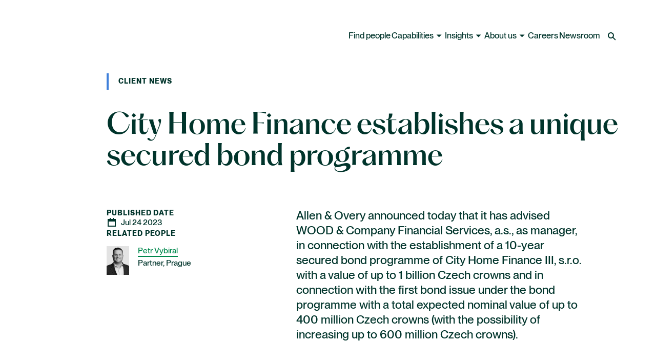

--- FILE ---
content_type: application/javascript; charset=utf-8
request_url: https://www.aoshearman.com/_next/static/uCB5fLQPzf8gYoCWTm35L/_buildManifest.js
body_size: 703
content:
self.__BUILD_MANIFEST=function(e,t,n,a,s,r,l,i,o,c,d){return{__rewrites:{afterFiles:[{has:e,source:"/:nextInternalLocale(default|en|de\\-de|fr\\-fr|it\\-it|ja\\-jp|zh\\-cn|zh\\-tw|es\\-es|pl\\-pl|ko\\-kr|nl\\-nl|tr\\-tr)/sitemap.xml",destination:"/:nextInternalLocale/api/sitemapNew"},{has:e,source:"/:nextInternalLocale(default|en|de\\-de|fr\\-fr|it\\-it|ja\\-jp|zh\\-cn|zh\\-tw|es\\-es|pl\\-pl|ko\\-kr|nl\\-nl|tr\\-tr)/contentsitemap.xml",destination:"/:nextInternalLocale/api/contentsitemap"},{has:e,source:"/:nextInternalLocale(default|en|de\\-de|fr\\-fr|it\\-it|ja\\-jp|zh\\-cn|zh\\-tw|es\\-es|pl\\-pl|ko\\-kr|nl\\-nl|tr\\-tr)/peoplesitemap.xml",destination:"/:nextInternalLocale/api/peoplesitemap"},{has:e,source:"/:nextInternalLocale(default|en|de\\-de|fr\\-fr|it\\-it|ja\\-jp|zh\\-cn|zh\\-tw|es\\-es|pl\\-pl|ko\\-kr|nl\\-nl|tr\\-tr)/insights/ao-shearman-on-contract-law/rss",destination:"/:nextInternalLocale/api/rss?feed=contracts"},{has:e,source:"/:nextInternalLocale(default|en|de\\-de|fr\\-fr|it\\-it|ja\\-jp|zh\\-cn|zh\\-tw|es\\-es|pl\\-pl|ko\\-kr|nl\\-nl|tr\\-tr)/insights/ao-shearman-on-employment/rss",destination:"/:nextInternalLocale/api/rss?feed=employment"},{has:e,source:"/:nextInternalLocale(default|en|de\\-de|fr\\-fr|it\\-it|ja\\-jp|zh\\-cn|zh\\-tw|es\\-es|pl\\-pl|ko\\-kr|nl\\-nl|tr\\-tr)/insights/ao-shearman-on-arbitration/rss",destination:"/:nextInternalLocale/api/rss?feed=arbitration"},{has:e,source:"/:nextInternalLocale(default|en|de\\-de|fr\\-fr|it\\-it|ja\\-jp|zh\\-cn|zh\\-tw|es\\-es|pl\\-pl|ko\\-kr|nl\\-nl|tr\\-tr)/insights/ao-shearman-on-investigations/rss",destination:"/:nextInternalLocale/api/rss?feed=investigations"},{has:e,source:"/:nextInternalLocale(default|en|de\\-de|fr\\-fr|it\\-it|ja\\-jp|zh\\-cn|zh\\-tw|es\\-es|pl\\-pl|ko\\-kr|nl\\-nl|tr\\-tr)/insights/ao-shearman-on-the-ecb/rss",destination:"/:nextInternalLocale/api/rss?feed=ecb"},{has:e,source:"/:nextInternalLocale(default|en|de\\-de|fr\\-fr|it\\-it|ja\\-jp|zh\\-cn|zh\\-tw|es\\-es|pl\\-pl|ko\\-kr|nl\\-nl|tr\\-tr)/insights/ao-shearman-on-fintech-and-digital-assets/rss",destination:"/:nextInternalLocale/api/rss?feed=fintechAndDigitalAssets"},{has:e,source:"/:nextInternalLocale(default|en|de\\-de|fr\\-fr|it\\-it|ja\\-jp|zh\\-cn|zh\\-tw|es\\-es|pl\\-pl|ko\\-kr|nl\\-nl|tr\\-tr)/insights/ao-shearman-on-data/rss",destination:"/:nextInternalLocale/api/rss?feed=data"},{has:e,source:"/:nextInternalLocale(default|en|de\\-de|fr\\-fr|it\\-it|ja\\-jp|zh\\-cn|zh\\-tw|es\\-es|pl\\-pl|ko\\-kr|nl\\-nl|tr\\-tr)/insights/ao-shearman-on-tech/rss",destination:"/:nextInternalLocale/api/rss?feed=tech"},{has:e,source:"/:nextInternalLocale(default|en|de\\-de|fr\\-fr|it\\-it|ja\\-jp|zh\\-cn|zh\\-tw|es\\-es|pl\\-pl|ko\\-kr|nl\\-nl|tr\\-tr)/insights/ao-shearman-on-life-sciences/rss",destination:"/:nextInternalLocale/api/rss?feed=lifeSciences"},{has:e,source:"/:nextInternalLocale(default|en|de\\-de|fr\\-fr|it\\-it|ja\\-jp|zh\\-cn|zh\\-tw|es\\-es|pl\\-pl|ko\\-kr|nl\\-nl|tr\\-tr)/insights/ao-shearman-on-german-employment-law/rss",destination:"/:nextInternalLocale/api/rss?feed=germanEmploymentLaw"},{has:e,source:"/:nextInternalLocale(default|en|de\\-de|fr\\-fr|it\\-it|ja\\-jp|zh\\-cn|zh\\-tw|es\\-es|pl\\-pl|ko\\-kr|nl\\-nl|tr\\-tr)/insights/ao-shearman-on-german-employment-law/rss/de-de",destination:"/:nextInternalLocale/api/rss?feed=germanEmploymentLaw&language=de-de"},{has:e,source:"/:nextInternalLocale(default|en|de\\-de|fr\\-fr|it\\-it|ja\\-jp|zh\\-cn|zh\\-tw|es\\-es|pl\\-pl|ko\\-kr|nl\\-nl|tr\\-tr)/insights/rss",destination:"/:nextInternalLocale/api/rss?feed=insights"},{has:e,source:"/:nextInternalLocale(default|en|de\\-de|fr\\-fr|it\\-it|ja\\-jp|zh\\-cn|zh\\-tw|es\\-es|pl\\-pl|ko\\-kr|nl\\-nl|tr\\-tr)/news/rss",destination:"/:nextInternalLocale/api/rss?feed=news"},{has:e,source:"/:nextInternalLocale(default|en|de\\-de|fr\\-fr|it\\-it|ja\\-jp|zh\\-cn|zh\\-tw|es\\-es|pl\\-pl|ko\\-kr|nl\\-nl|tr\\-tr)/sitecore/api/:path*",destination:e},{has:e,source:"/:nextInternalLocale(default|en|de\\-de|fr\\-fr|it\\-it|ja\\-jp|zh\\-cn|zh\\-tw|es\\-es|pl\\-pl|ko\\-kr|nl\\-nl|tr\\-tr)/-/:path*",destination:e},{has:e,source:"/:nextInternalLocale(default|en|de\\-de|fr\\-fr|it\\-it|ja\\-jp|zh\\-cn|zh\\-tw|es\\-es|pl\\-pl|ko\\-kr|nl\\-nl|tr\\-tr)/healthz",destination:"/:nextInternalLocale/api/healthz"},{has:e,source:"/:nextInternalLocale(default|en|de\\-de|fr\\-fr|it\\-it|ja\\-jp|zh\\-cn|zh\\-tw|es\\-es|pl\\-pl|ko\\-kr|nl\\-nl|tr\\-tr)/sitecore/service/:path*",destination:e},{has:e,source:"/:nextInternalLocale(default|en|de\\-de|fr\\-fr|it\\-it|ja\\-jp|zh\\-cn|zh\\-tw|es\\-es|pl\\-pl|ko\\-kr|nl\\-nl|tr\\-tr)/download/v-card/:id",destination:"/:nextInternalLocale/api/people/download/v-card?id=:id"},{has:e,source:"/:nextInternalLocale(default|en|de\\-de|fr\\-fr|it\\-it|ja\\-jp|zh\\-cn|zh\\-tw|es\\-es|pl\\-pl|ko\\-kr|nl\\-nl|tr\\-tr)/feaas-render",destination:"/:nextInternalLocale/api/editing/feaas/render"},{has:e,source:"/:nextInternalLocale(default|en|de\\-de|fr\\-fr|it\\-it|ja\\-jp|zh\\-cn|zh\\-tw|es\\-es|pl\\-pl|ko\\-kr|nl\\-nl|tr\\-tr)/robots.txt",destination:"/:nextInternalLocale/api/robots"},{has:e,source:"/:nextInternalLocale(default|en|de\\-de|fr\\-fr|it\\-it|ja\\-jp|zh\\-cn|zh\\-tw|es\\-es|pl\\-pl|ko\\-kr|nl\\-nl|tr\\-tr)/sitemap:id([\\w-]{0,}).xml",destination:"/:nextInternalLocale/api/sitemap"}],beforeFiles:[],fallback:[]},__routerFilterStatic:{numItems:0,errorRate:1e-4,numBits:0,numHashes:d,bitArray:[]},__routerFilterDynamic:{numItems:o,errorRate:1e-4,numBits:o,numHashes:d,bitArray:[]},"/404":[a,t,n,s,r,l,i,"static/chunks/pages/404-4fea7cf46897ddc9.js"],"/500":[a,t,n,s,r,l,i,"static/chunks/pages/500-3baaacac4dc927a8.js"],"/_error":["static/chunks/pages/_error-849be7504b138d73.js"],"/download/media/[...path]":[n,"static/chunks/672-abee9170b21737c9.js","static/chunks/pages/download/media/[...path]-7cc058446566d09c.js"],"/feaas/render":[t,"static/chunks/pages/feaas/render-1b87a4d29e084009.js"],"/insights/[...path]":[a,t,n,s,r,l,i,"static/chunks/pages/insights/[...path]-60f1a278c27fdac0.js"],"/news/[...path]":[a,t,n,s,r,l,i,"static/chunks/pages/news/[...path]-729ac1ca4232908c.js"],"/people/[...path]":[a,t,n,s,r,l,i,"static/chunks/pages/people/[...path]-d077c1e31edb4a99.js"],"/[[...path]]":[a,t,n,s,r,l,i,"static/chunks/pages/[[...path]]-76220427676e9f1e.js"],sortedPages:["/404","/500","/_app","/_error","/download/media/[...path]","/feaas/render","/insights/[...path]","/news/[...path]","/people/[...path]","/[[...path]]"]}}(void 0,"static/chunks/596-42c51b69b35c5e02.js","static/chunks/618-03c4e88335b5062c.js","static/chunks/281c3f4d-c2a4618f7dd756d7.js","static/css/46b79a8f73ba3e3a.css","static/chunks/319-759d034b65fb7a45.js","static/css/92220a1f28e4c9a5.css","static/chunks/424-4dba5ee492e732cb.js",0,1e-4,NaN),self.__BUILD_MANIFEST_CB&&self.__BUILD_MANIFEST_CB();

--- FILE ---
content_type: application/javascript; charset=utf-8
request_url: https://www.aoshearman.com/_next/static/chunks/pages/news/%5B...path%5D-729ac1ca4232908c.js
body_size: 1101
content:
(self.webpackChunk_N_E=self.webpackChunk_N_E||[]).push([[579],{19478:(e,t,r)=>{"use strict";r.d(t,{A:()=>l});var n=r(37876);r(14232);var i=r(77328),s=r.n(i);let l=()=>(0,n.jsxs)(n.Fragment,{children:[(0,n.jsx)(s(),{children:(0,n.jsx)("title",{children:"404: NotFound"})}),(0,n.jsxs)("div",{style:{padding:10},children:[(0,n.jsx)("h1",{children:"Page not found"}),(0,n.jsx)("p",{children:"This page does not exist."}),(0,n.jsx)("a",{href:"/",children:"Go to the Home page"})]})]})},27673:(e,t,r)=>{e.exports=r(30172)},34522:(e,t,r)=>{(window.__NEXT_P=window.__NEXT_P||[]).push(["/news/[...path]",function(){return r(34855)}])},34855:(e,t,r)=>{"use strict";r.r(t),r.d(t,{__N_SSG:()=>f,default:()=>g});var n=r(37876),i=r(14232),s=r(77328),l=r.n(s),o=r(91043),d=r(93327),a=r(61705),c=r(19478),u=r(42530),h=r(34077),p=r(88416),v=r(68322),E=r(32838),_=r.n(E),f=!0;let g=e=>{var t,r,s,E,f;let{notFound:g,componentProps:x,layoutData:j,headLinks:m}=e,y=j.sitecore.route,N=null==y?void 0:y.displayName,T=null==(t=(null==y||null==(r=y.fields)?void 0:r.image).value)?void 0:t.src,w=(null==(s=j.sitecore.context)?void 0:s.dateCreatedUtc)||"",R=(null==(E=j.sitecore.context)?void 0:E.dateModifiedUtc)||"",S=[],L=null==y||null==(f=y.fields)?void 0:f.authors;if(Array.isArray(L))for(let e of L||[])S.push({"@type":"Person",name:e.displayName,url:e.url});if((0,i.useEffect)(()=>{(0,a.Te)()},[]),g||!j.sitecore.route)return(0,n.jsx)(c.A,{});let P=j.sitecore.context.pageEditing;return(0,n.jsxs)(n.Fragment,{children:[(0,n.jsx)(l(),{children:(0,n.jsx)("script",{type:"application/ld+json",dangerouslySetInnerHTML:{__html:JSON.stringify({"@context":"https://schema.org","@type":"NewsArticle",headline:N,image:T,datePublished:w,dateModified:R,author:S})}})}),(0,n.jsx)(o.Ph,{value:x,children:(0,n.jsx)(d.Ge,{componentFactory:h.DC.getComponentFactory({isEditing:P}),layoutData:j,api:{edge:{contextId:_().sitecoreEdgeContextId,edgeUrl:_().sitecoreEdgeUrl}},children:(0,n.jsx)(p.Gs,{children:(0,n.jsx)(v.R7,{children:(0,n.jsx)(u.A,{layoutData:j,headLinks:m})})})})})]})}},61705:(e,t,r)=>{"use strict";t.Te=void 0;var n=r(70796);Object.defineProperty(t,"Te",{enumerable:!0,get:function(){return n.handleEditorFastRefresh}}),r(27673),r(96956)},70796:(e,t,r)=>{"use strict";var n=r(99742);Object.defineProperty(t,"__esModule",{value:!0}),t.getJssEditingSecret=t.handleEditorFastRefresh=t.getPublicUrl=void 0,r(96956),t.getPublicUrl=()=>{let e="https://www.aoshearman.com";if(void 0===e){if(n.env.NETLIFY&&n.env.DEPLOY_URL)return n.env.DEPLOY_URL;if(n.env.VERCEL_URL)return`https://${n.env.VERCEL_URL}`;e="http://localhost:3000"}return e.replace(/\/$/,"")},t.handleEditorFastRefresh=(e=!1)=>{},t.getJssEditingSecret=()=>{let e=n.env.JSS_EDITING_SECRET;if(!e||0===e.length)throw Error("The JSS_EDITING_SECRET environment variable is missing or invalid.");return e}},96956:(e,t,r)=>{e.exports=r(93897)}},e=>{e.O(0,[742,596,618,319,424,636,593,792],()=>e(e.s=34522)),_N_E=e.O()}]);